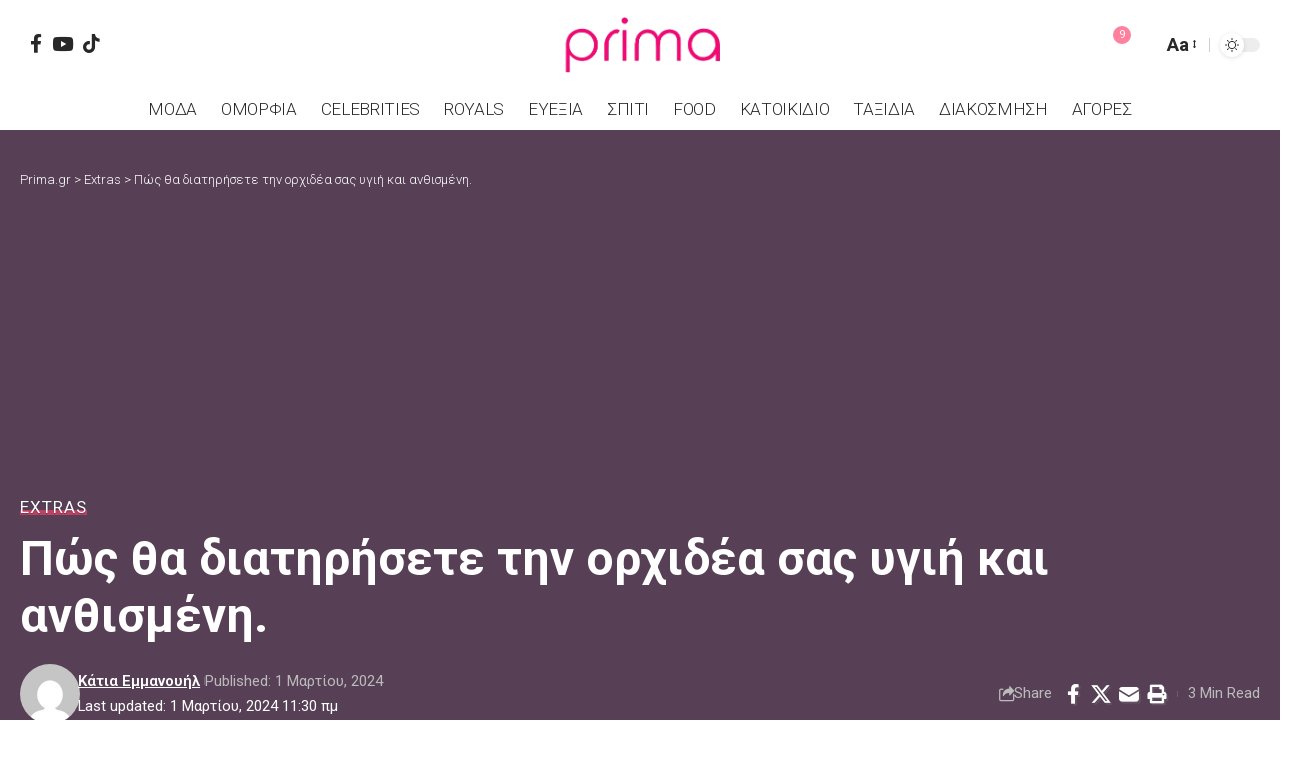

--- FILE ---
content_type: text/html; charset=utf-8
request_url: https://www.google.com/recaptcha/api2/aframe
body_size: 267
content:
<!DOCTYPE HTML><html><head><meta http-equiv="content-type" content="text/html; charset=UTF-8"></head><body><script nonce="dizI5DmOSDkBMwhFMKVotA">/** Anti-fraud and anti-abuse applications only. See google.com/recaptcha */ try{var clients={'sodar':'https://pagead2.googlesyndication.com/pagead/sodar?'};window.addEventListener("message",function(a){try{if(a.source===window.parent){var b=JSON.parse(a.data);var c=clients[b['id']];if(c){var d=document.createElement('img');d.src=c+b['params']+'&rc='+(localStorage.getItem("rc::a")?sessionStorage.getItem("rc::b"):"");window.document.body.appendChild(d);sessionStorage.setItem("rc::e",parseInt(sessionStorage.getItem("rc::e")||0)+1);localStorage.setItem("rc::h",'1769179091599');}}}catch(b){}});window.parent.postMessage("_grecaptcha_ready", "*");}catch(b){}</script></body></html>